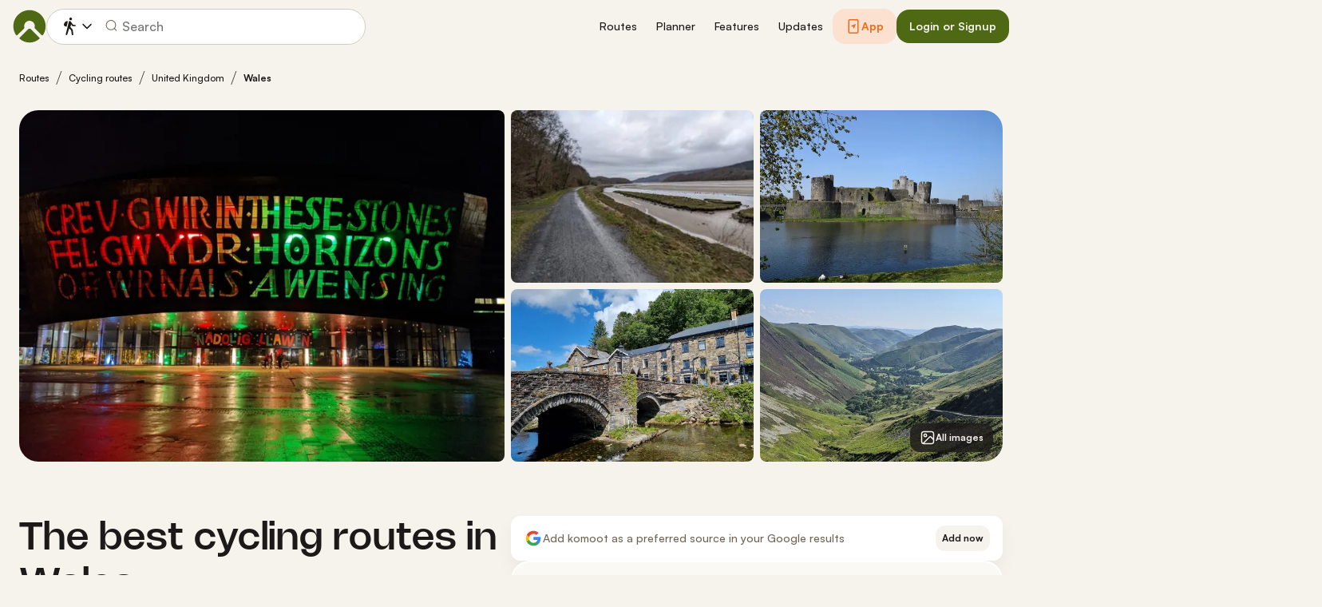

--- FILE ---
content_type: image/svg+xml
request_url: https://www.komoot.com/assets/50dc01cb3fd3998b.svg
body_size: 3904
content:
<svg fill="none" height="44" viewBox="0 0 148 44" width="148" xmlns="http://www.w3.org/2000/svg" xmlns:xlink="http://www.w3.org/1999/xlink"><clipPath id="a"><path d="m0 0h148v44h-148z"/></clipPath><clipPath id="b"><path d="m11 8h25v28h-25z"/></clipPath><g clip-path="url(#a)"><path clip-rule="evenodd" d="m3.30112 0c-1.82316 0-3.30112 1.37438-3.30112 3.06977v37.86043c0 1.6954 1.47796 3.0698 3.30112 3.0698h141.39788c1.823 0 3.301-1.3744 3.301-3.0698v-37.86043c0-1.69539-1.478-3.06977-3.301-3.06977z" fill="#000" fill-rule="evenodd"/><g clip-path="url(#b)"><path d="m22.6688 21.3686-11.5601 12.3017c.3585 1.339 1.5754 2.3188 3.0204 2.3188.5758 0 1.1191-.1524 1.5862-.4354l.0326-.0218 13.0161-7.5226-6.0952-6.6516z" fill="#ea4335"/><path d="m34.3811 19.2784h-.0108l-5.6172-3.2768-6.3342 5.65 6.356 6.3686 5.5954-3.2333c.9778-.5334 1.6406-1.5676 1.6406-2.7542 0-1.1867-.6519-2.2209-1.6298-2.7434z" fill="#fbbc04"/><path d="m11.1086 10.3297c-.0651.2613-.1086.5226-.1086.8056v21.7403c0 .283.0326.5443.1086.8056l11.9622-11.986z" fill="#4285f4"/><path d="m22.7558 22 5.9865-5.9984-13.0052-7.55525c-.4672-.28305-1.0213-.44635-1.6189-.44635-1.4341 0-2.6619.99067-3.0095 2.3188l11.6579 11.6703z" fill="#34a853"/></g><g fill="#fff"><path d="m52.0143 11.8249c0 .9217-.2728 1.6554-.8195 2.2031-.6214.6501-1.4299.9757-2.4242.9757-.9526 0-1.7632-.33-2.4287-.99-.6676-.661-.9998-1.4794-.9998-2.4572 0-.9768.3322-1.79513.9998-2.45619.6655-.66106 1.4761-.99104 2.4287-.99104.4719 0 .925.09239 1.354.27718.4301.18479.7744.43008 1.0328.73696l-.5807.58077c-.4367-.52247-1.0384-.78316-1.8061-.78316-.6952 0-1.2957.24419-1.8028.73256-.5071.48842-.7601 1.12302-.7601 1.90292 0 .7809.253 1.4156.7601 1.904.5071.4883 1.1076.7325 1.8028.7325.7369 0 1.3507-.2453 1.8435-.7369.319-.3201.5037-.7656.5521-1.3365h-2.3956v-.793h3.1975c.0308.1727.0462.3377.0462.4983z"/><path d="m52.0144 11.8256h-.11c-.0011.9008-.264 1.5993-.7876 2.1251l-.0011.0011v.0011c-.6016.628-1.3738.9404-2.345.9415-.9273-.0011-1.7038-.3168-2.3517-.958-.6467-.6424-.9657-1.4267-.9668-2.3792.0011-.9526.3201-1.73571.9668-2.37807.6479-.64126 1.4244-.95804 2.3517-.95914.4575 0 .8942.08909 1.3111.26838s.7458.41468.991.70616l.0847-.07039-.0781-.0781-.5796.58077.077.07809.0847-.07039c-.4576-.54887-1.0989-.82496-1.8908-.82276-.7216-.0011-1.3551.25629-1.8787.76336-.5302.50929-.7953 1.17909-.7942 1.98209-.0011.804.264 1.4739.7942 1.9832.5236.507 1.1571.7644 1.8787.7633.7611.0011 1.4101-.2574 1.9205-.7688.3409-.3421.5345-.8162.5851-1.4057l.011-.1188h-2.4066v-.5731h3.0875v-.11l-.1078.0198c.0297.1661.044.3245.044.4785h.22c0-.1672-.0154-.3399-.0484-.5181l-.0154-.0902h-3.3999v1.0131h2.5056v-.11l-.1089-.0099c-.0484.5532-.2243.9701-.5213 1.2682-.473.4708-1.0527.7039-1.7654.705-.6699-.0011-1.2364-.2309-1.7258-.7017-.4851-.4686-.726-1.067-.7271-1.8248.0011-.7568.242-1.3551.7271-1.8237.4894-.47077 1.0559-.70066 1.7258-.70176.7435.0011 1.3045.24749 1.7225.74356l.077.09239.6643-.66546.0715-.07149-.0649-.077c-.2706-.32228-.6302-.57747-1.0724-.76776-.4433-.19028-.9119-.28598-1.398-.28598-.979-.0011-1.8226.34318-2.5068 1.02294-.6863.67866-1.0328 1.53226-1.0317 2.53426-.0011 1.002.3454 1.8556 1.0317 2.5353.6842.6798 1.5289 1.023 2.5068 1.0219 1.0174.0011 1.8633-.3366 2.5034-1.0098l-.0792-.0759.0781.077c.5698-.5686.8525-1.3386.8514-2.2801z"/><path d="m57.0841 9.06931h-3.005v2.09209h2.7102v.793h-2.7102v2.0921h3.005v.8107h-3.8531v-6.59965h3.8531z"/><path d="m57.0839 9.07003v-.10999h-3.115v2.31206h2.7102v.5731h-2.7102v2.312h3.005v.5907h-3.6331v-6.37963h3.6331v.70176h.11v-.10999.10999h.11v-.81175-.11h-4.0731v6.81962h4.0731v-.9207-.11h-3.005v-1.872h2.7102v-.9031-.11h-2.7102v-1.87208h3.005v-.10999z"/><path d="m60.6599 14.8572h-.8481v-5.78789h-1.8435v-.81176h4.5351v.81176h-1.8435z"/><path d="m60.6599 14.8579v-.11h-.738v-5.78786h-1.8435v-.59177h4.315v.59177h-1.8434v5.89786h.1099v-.11.11h.11v-5.67788h1.8435v-.92174-.11h-4.755v1.03174h1.8435v5.78788h1.068v-.11z"/><path d="m66.6327 8.25755h-.8469v6.59965h.8469z"/><path d="m65.7855 14.8579h.11v-6.48963h.627v6.37963h-.737v.11h.11-.11v.11h.9569v-6.81962h-.9569-.11v6.81962h.11z"/><path d="m70.3942 14.8572h-.8491v-5.78789h-1.8424v-.81176h4.535v.81176h-1.8435z"/><path d="m70.3943 14.8579v-.11h-.7391v-5.78786h-1.8424v-.59177h4.315v.59177h-1.8435v5.89786h.11v-.11.11h.11v-5.67788h1.8435v-.92174-.11h-4.755v1.03174h1.8424v5.78788h1.0691v-.11z"/><path d="m76.6101 13.4517c.4883.4938 1.0856.7413 1.7929.7413.7061 0 1.3045-.2475 1.7929-.7413.4883-.495.7336-1.1264.7336-1.8952 0-.7678-.2453-1.3992-.7336-1.89412-.4884-.49387-1.0868-.74136-1.7929-.74136-.7073 0-1.3046.24749-1.7929.74136-.4884.49492-.7326 1.12632-.7326 1.89412 0 .7688.2442 1.4002.7326 1.8952zm4.2127.5521c-.6489.6677-1.4552.9999-2.4198.9999-.9647 0-1.772-.3322-2.4188-.9999-.649-.6665-.9723-1.4827-.9723-2.4473 0-.9647.3233-1.77973.9723-2.44629.6468-.66766 1.4541-1.00094 2.4188-1.00094.9591 0 1.7632.33548 2.4154 1.00534.6512.66986.9768 1.48379.9768 2.44189 0 .9646-.3245 1.7808-.9724 2.4473z"/><path d="m76.6102 13.4524-.0781.077c.5059.5147 1.1384.7754 1.8709.7743.7326.0011 1.3651-.2596 1.871-.7743.5093-.5148.7667-1.1803.7656-1.9722.0011-.7909-.2563-1.4563-.7656-1.97109-.5059-.51477-1.1384-.77546-1.871-.77436-.7325-.0011-1.365.25959-1.8709.77436-.5093.51479-.7656 1.18019-.7645 1.97109-.0011.7919.2552 1.4574.7645 1.9722l.0781-.077.078-.0781c-.4663-.4741-.6995-1.0714-.7006-1.8171.0011-.7447.2343-1.3419.7006-1.8171v.0011c.4708-.47517 1.0329-.70836 1.7148-.70946.6809.0011 1.2441.23429 1.7137.70836v.0011c.4686.4741.7018 1.0713.7029 1.816-.0011.7457-.2343 1.343-.7029 1.8171-.4696.4752-1.0328.7083-1.7137.7094-.6819-.0011-1.244-.2342-1.7148-.7094zm4.2127.5521-.0792-.0769c-.6303.6467-1.4013.9657-2.3407.9668-.9393-.0011-1.7115-.3201-2.3406-.9668l-.0033-.0022.0033.0022c-.6292-.6479-.9394-1.43-.9405-2.3704.0011-.9394.3113-1.72141.9405-2.36927.6291-.64676 1.4013-.96684 2.3406-.96794.9339.0011 1.7027.32228 2.3363.97234.6325.65116.9449 1.43097.946 2.36487-.0011.9404-.3135 1.7225-.9416 2.3704l.1584.1539c.6666-.6852 1.0042-1.5344 1.0031-2.5243.0011-.9833-.3376-1.8303-1.0075-2.51886-.671-.68966-1.5102-1.03944-2.4947-1.03834-.9899-.0011-1.8324.34648-2.4979 1.03394-.6688.68526-1.0043 1.53446-1.0032 2.52326-.0011.9899.3344 1.8391 1.0032 2.5243l.0033.0033-.0033-.0033c.6655.6875 1.508 1.034 2.4979 1.0329.99.0011 1.8314-.3454 2.4991-1.0329z"/><path d="m82.9854 14.8572v-6.59965h1.0317l3.2074 5.13455h.0363l-.0363-1.2716v-3.86295h.8492v6.59965h-.8855l-3.3559-5.38202h-.0363l.0363 1.27152v4.1105z"/><path d="m82.9851 14.8579h.11v-6.48963h.8613l3.2074 5.13453h.2101l-.0396-1.3837v-3.75083h.6291v6.37963h-.7138l-3.3559-5.38199h-.0979-.1133l.0396 1.38369v3.9983h-.737v.11h.11-.11v.11h.957v-4.2216l-.0363-1.27369-.11.0033v.10999h.0363v-.10999l-.0935.05829 3.3889 5.4337h1.0559v-6.81962h-.9591-.11v3.97412l.0363 1.2737.11-.0033v-.11h-.0363v.11l.0935-.0583-3.2393-5.18622h-1.0934-.11v6.81962h.11z"/><path d="m117.48 33.5561h2.053v-13.7514h-2.053zm18.487-8.7984-2.353 5.9616h-.07l-2.442-5.9616h-2.211l3.662 8.3331-2.088 4.634h2.142l5.642-12.9671zm-11.64 7.2354c-.673 0-1.61-.3355-1.61-1.1671 0-1.0614 1.168-1.4684 2.176-1.4684.903 0 1.326.1947 1.875.4598-.159 1.2737-1.256 2.1757-2.441 2.1757zm.248-7.5357c-1.486 0-3.025.6545-3.662 2.1053l1.822.7611c.389-.7611 1.114-1.0086 1.875-1.0086 1.061 0 2.14.6368 2.158 1.7687v.1419c-.372-.2123-1.167-.5313-2.14-.5313-1.964 0-3.963 1.079-3.963 3.0963 0 1.8391 1.61 3.0248 3.414 3.0248 1.38 0 2.14-.6192 2.619-1.3441h.07v1.0615h1.981v-5.272c0-2.4419-1.821-3.8036-4.174-3.8036zm-12.685 1.9744h-2.919v-4.7132h2.919c1.535 0 2.406 1.2704 2.406 2.3571 0 1.0659-.871 2.3561-2.406 2.3561zm-.052-6.6271h-4.918v13.7514h2.051v-5.2104h2.867c2.274 0 4.51-1.6466 4.51-4.27 0-2.6244-2.236-4.271-4.51-4.271zm-26.8191 12.1916c-1.4167 0-2.6046-1.1879-2.6046-2.818 0-1.6477 1.1879-2.8521 2.6046-2.8521 1.4003 0 2.4991 1.2044 2.4991 2.8521 0 1.6301-1.0988 2.818-2.4991 2.818zm2.3572-6.4676h-.0704c-.4609-.5499-1.3474-1.046-2.4638-1.046-2.3385 0-4.4834 2.0558-4.4834 4.6956 0 2.6234 2.1449 4.6604 4.4834 4.6604 1.1164 0 2.0029-.496 2.4638-1.0625h.0704v.6732c0 1.7896-.9569 2.7465-2.499 2.7465-1.2573 0-2.0371-.9041-2.3561-1.6653l-1.7896.7436c.5137 1.2407 1.8776 2.7652 4.1457 2.7652 2.411 0 4.4481-1.4178 4.4481-4.8738v-8.3991h-1.9491zm3.3669 8.0274h2.0558v-13.7514h-2.0558zm5.0861-4.5373c-.0539-1.8072 1.4002-2.7289 2.4452-2.7289.8161 0 1.5069.4081 1.7367.9932zm6.3799-1.5586c-.39-1.046-1.578-2.9775-4.0051-2.9775-2.41 0-4.413 1.8963-4.413 4.678 0 2.6234 1.9843 4.678 4.6429 4.678 2.1452 0 3.3852-1.3111 3.8992-2.0733l-1.595-1.0626c-.531.7799-1.2582 1.2935-2.3042 1.2935-1.0461 0-1.7896-.4784-2.2681-1.4178l6.2553-2.587zm-49.8372-1.5421v1.9843h4.7495c-.1419 1.1164-.5137 1.9315-1.0813 2.499-.6907.6908-1.7719 1.4531-3.6682 1.4531-2.9237 0-5.2093-2.3572-5.2093-5.2808 0-2.9237 2.2856-5.2808 5.2093-5.2808 1.5773 0 2.7289.6203 3.5803 1.4178l1.3991-1.4002c-1.1869-1.1341-2.7642-2.0019-4.9794-2.0019-4.0049 0-7.3718 3.2602-7.3718 7.2651 0 4.0048 3.3669 7.265 7.3718 7.265 2.1624 0 3.7925-.7083 5.0685-2.037 1.3111-1.3123 1.7192-3.1547 1.7192-4.6429 0-.4608-.0363-.8865-.1067-1.2407zm12.1861 6.0782c-1.4178 0-2.6398-1.1692-2.6398-2.8356 0-1.6829 1.222-2.8345 2.6398-2.8345 1.4179 0 2.6399 1.1516 2.6399 2.8345 0 1.6664-1.222 2.8356-2.6399 2.8356zm0-7.5136c-2.587 0-4.6956 1.9667-4.6956 4.678 0 2.6938 2.1086 4.678 4.6956 4.678 2.5871 0 4.6957-1.9842 4.6957-4.678 0-2.7113-2.1086-4.678-4.6957-4.678zm10.2437 7.5136c-1.4167 0-2.6398-1.1692-2.6398-2.8356 0-1.6829 1.2231-2.8345 2.6398-2.8345 1.4179 0 2.641 1.1516 2.641 2.8345 0 1.6664-1.2231 2.8356-2.641 2.8356zm0-7.5136c-2.587 0-4.6956 1.9667-4.6956 4.678 0 2.6938 2.1086 4.678 4.6956 4.678 2.5882 0 4.6968-1.9842 4.6968-4.678 0-2.7113-2.1086-4.678-4.6968-4.678z"/></g></g></svg>

--- FILE ---
content_type: image/svg+xml
request_url: https://www.komoot.com/assets/88fdd5c0a424d357.svg
body_size: 4213
content:
<svg fill="none" height="44" viewBox="0 0 148 44" width="148" xmlns="http://www.w3.org/2000/svg" xmlns:xlink="http://www.w3.org/1999/xlink"><clipPath id="a"><path d="m0 0h148v44h-148z"/></clipPath><g clip-path="url(#a)"><path clip-rule="evenodd" d="m3.30112 0c-1.82316 0-3.30112 1.37438-3.30112 3.06977v37.86043c0 1.6954 1.47796 3.0698 3.30112 3.0698h141.39788c1.823 0 3.301-1.3744 3.301-3.0698v-37.86043c0-1.69539-1.478-3.06977-3.301-3.06977z" fill="#000" fill-rule="evenodd"/><g fill="#fff"><path clip-rule="evenodd" d="m27.8267 6c.1312 1.71262-.4104 3.4089-1.5098 4.7286-.5264.6548-1.1945 1.1815-1.9541 1.5406-.7595.3592-1.5906.5412-2.4306.5326-.0536-.8236.0556-1.6497.3215-2.431.2658-.78132.683-1.50259 1.2278-2.12258 1.1142-1.26909 2.6657-2.07181 4.3452-2.24822zm3.0637 12.4649c-.5582.9834-.8585 2.092-.8731 3.2227.0014 1.2719.3771 2.5152 1.0804 3.5749.7032 1.0598 1.7028 1.8891 2.8742 2.3845-.4605 1.4961-1.1548 2.91-2.0569 4.1893-1.2116 1.8125-2.4819 3.5831-4.4982 3.6158-.9589.0222-1.6062-.2536-2.2807-.5409-.7036-.2997-1.4367-.612-2.5839-.612-1.2167 0-1.9827.3223-2.7214.6332-.6384.2687-1.2565.5288-2.1275.565-1.9202.0711-3.3877-1.9344-4.6433-3.7298-2.5097-3.6666-4.46392-10.333-1.844-14.869.6048-1.0868 1.4809-1.9985 2.5428-2.6461 1.0618-.6476 2.2734-1.0091 3.5165-1.0493 1.0891-.0224 2.1341.3974 3.0503.7654.7007.2814 1.326.5326 1.8381.5326.4501 0 1.058-.2412 1.7664-.5224 1.116-.4429 2.4814-.9849 3.8729-.8388 1.0664.0334 2.1103.3149 3.0489.8223.9385.5074 1.7458 1.2267 2.3578 2.1006-.9633.5923-1.7611 1.4185-2.3193 2.402z" fill-rule="evenodd"/><path d="m56.6625 29.3946h-5.2067l-1.2504 4.0191h-2.2054l4.9317-14.8694h2.2913l4.9317 14.8694h-2.2429zm-4.6675-1.8546h4.1272l-2.0346-6.5225h-.0569z"/><path d="m70.8056 27.9938c0 3.3688-1.6564 5.5333-4.1561 5.5333-.6333.036-1.263-.1227-1.8172-.4582-.5542-.3354-1.0103-.8339-1.3163-1.4385h-.0473v5.3696h-2.0443v-14.4273h1.9788v1.8031h.0376c.32-.6016.7839-1.0976 1.3423-1.4351.5584-.3374 1.1904-.5038 1.8288-.4814 2.5275 0 4.1937 2.175 4.1937 5.5345zm-2.1012 0c0-2.1949-1.042-3.6378-2.6318-3.6378-1.5619 0-2.6125 1.4733-2.6125 3.6378 0 2.1843 1.0506 3.6471 2.6125 3.6471 1.5898 0 2.6318-1.4324 2.6318-3.6471z"/><path d="m81.7669 27.9938c0 3.3688-1.6565 5.5333-4.1562 5.5333-.6332.036-1.2629-.1227-1.8171-.4582-.5542-.3354-1.0104-.834-1.3163-1.4385h-.0473v5.3696h-2.0443v-14.4273h1.9787v1.8031h.0376c.3201-.6016.784-1.0976 1.3424-1.4351s1.1904-.5038 1.8287-.4814c2.5277 0 4.1938 2.1749 4.1938 5.5345zm-2.1012 0c0-2.1949-1.042-3.6379-2.6318-3.6379-1.5619 0-2.6125 1.4734-2.6125 3.6379 0 2.1843 1.0506 3.6471 2.6125 3.6471 1.5898 0 2.6318-1.4324 2.6318-3.6471z"/><path d="m89.0114 29.2707c.1515 1.4745 1.4674 2.4427 3.2656 2.4427 1.723 0 2.9627-.9682 2.9627-2.2978 0-1.1541-.7477-1.8452-2.518-2.3188l-1.7703-.4642c-2.5083-.6595-3.6727-1.9365-3.6727-4.0085 0-2.5656 2.0539-4.3278 4.9704-4.3278 2.8864 0 4.8651 1.7622 4.9317 4.3278h-2.0636c-.1235-1.4839-1.2504-2.3796-2.8972-2.3796-1.6467 0-2.7736.9062-2.7736 2.2252 0 1.0513.7198 1.6698 2.4804 2.1434l1.505.4022c2.8026.7215 3.967 1.947 3.967 4.122 0 2.7818-2.0356 4.5241-5.2733 4.5241-3.0293 0-5.0746-1.7014-5.2067-4.3908z"/><path d="m101.811 20.0071v2.5656h1.893v1.7622h-1.893v5.9765c0 .9284.379 1.3611 1.211 1.3611.225-.0043.45-.0215.673-.0515v1.7517c-.374.0761-.755.1106-1.136.1029-2.016 0-2.8023-.8244-2.8023-2.9269v-6.2138h-1.448v-1.7622h1.448v-2.5656z"/><path d="m104.801 27.9938c0-3.411 1.846-5.5544 4.724-5.5544 2.887 0 4.724 2.1433 4.724 5.5544 0 3.4203-1.827 5.5543-4.724 5.5543-2.896 0-4.724-2.134-4.724-5.5543zm7.365 0c0-2.3399-.985-3.7209-2.641-3.7209-1.657 0-2.641 1.3915-2.641 3.7209 0 2.3492.984 3.7196 2.641 3.7196 1.656 0 2.641-1.3704 2.641-3.7196z"/><path d="m115.934 22.5727h1.95v1.8452h.047c.132-.5763.443-1.0856.879-1.4423s.972-.539 1.517-.5164c.236-.0009.47.027.7.0831v2.0814c-.297-.0989-.607-.1444-.918-.1345-.297-.0131-.593.0439-.868.1671s-.522.3097-.724.5466c-.203.237-.356.5188-.448.8261-.093.3074-.124.633-.09.9544v6.4302h-2.045z"/><path d="m130.452 30.2295c-.275 1.968-2.035 3.3186-4.288 3.3186-2.897 0-4.695-2.113-4.695-5.5029 0-3.4004 1.808-5.6058 4.609-5.6058 2.756 0 4.488 2.0603 4.488 5.3474v.7624h-7.034v.1345c-.032.3989.014.8009.135 1.179.121.3782.315.724.568 1.0145.254.2904.561.5188.902.67.34.1513.707.2219 1.074.2071.484.0493.968-.0725 1.383-.3472.414-.2747.736-.6877.917-1.1776zm-6.91-3.2355h4.979c.018-.3588-.032-.7178-.147-1.0545s-.293-.6439-.522-.9023c-.229-.2583-.505-.4623-.811-.599-.305-.1368-.633-.2034-.963-.1957-.333-.0022-.663.0675-.971.2049-.308.1373-.588.3398-.824.5956-.235.2558-.422.5599-.549.8948-.128.3348-.193.6938-.192 1.0562z"/><path d="m51.7388 7.35204c.4286-.03348.8586.037 1.2592.20635.4005.16936.7615.43336 1.0569.77297.2955.33962.518.74637.6515 1.19094.1336.44456.1748.9158.1208 1.3799 0 2.2825-1.1333 3.5946-3.0884 3.5946h-2.3708v-7.14476zm-1.3514 6.13426h1.2375c.3063.02.6127-.0347.8971-.16.2844-.1252.5396-.3179.7469-.5641.2074-.2461.3617-.5395.4517-.8588.0901-.3192.1136-.6563.0689-.9867.0415-.3291.0155-.6641-.0759-.98098-.0914-.31691-.2461-.60789-.453-.85207-.2068-.24419-.4608-.43554-.7436-.56036-.2827-.12481-.5874-.17999-.8921-.16159h-1.2375z"/><path d="m55.9787 11.7984c-.0311-.3543.0061-.7118.1094-1.0496.1032-.3377.2701-.6483.49-.91169.22-.26341.4881-.47387.7871-.61789s.6224-.21841.9494-.21841.6504.07439.9494.21841c.2991.14402.5671.35448.7871.61789.2199.26339.3869.57399.4901.91169.1032.3378.1404.6953.1093 1.0496.0317.3547-.0051.7127-.108 1.051-.103.3383-.2698.6494-.4898.9133s-.4883.4749-.7876.6192-.6231.2189-.9505.2189-.6511-.0746-.9505-.2189c-.2993-.1443-.5676-.3553-.7876-.6192s-.3868-.575-.4898-.9133c-.1029-.3383-.1397-.6963-.108-1.051zm3.6663 0c0-1.1688-.4823-1.85223-1.3288-1.85223-.8497 0-1.3277.68343-1.3277 1.85223 0 1.1781.4781 1.8563 1.3277 1.8563.8465 0 1.3288-.6829 1.3288-1.8563z"/><path d="m66.8605 14.4966h-1.014l-1.0237-3.971h-.0774l-1.0194 3.971h-1.0044l-1.3653-5.39179h.9915l.8873 4.11429h.073l1.0184-4.11429h.9378l1.0183 4.11429h.0774l.883-4.11429h.9775z"/><path d="m69.3688 9.10482h.941v.85654h.0731c.1239-.30764.3329-.56552.5979-.73772.2649-.17219.5726-.25011.8802-.22289.241-.01973.483.01983.7081.11573.225.09591.4274.24571.592.43831.1647.19259.2874.42305.3591.67431.0718.2512.0906.5168.0553.7771v3.4904h-.9776v-3.2232c0-.8665-.3459-1.29742-1.0688-1.29742-.1637-.00829-.327.02202-.4789.08892-.1518.0668-.2886.1686-.401.2984-.1123.1298-.1975.2845-.2498.4535-.0523.1689-.0704.3482-.053.5256v3.1543h-.9776z"/><path d="m75.1331 7h.9775v7.4966h-.9775z"/><path d="m77.4695 11.7984c-.0311-.3543.0061-.7119.1094-1.0496.1032-.3378.2702-.6483.4901-.91175.22-.26341.4881-.47388.7872-.6179.299-.14402.6224-.21842.9494-.21842s.6505.0744.9495.21842c.2991.14402.5672.35449.7871.6179.22.26345.3869.57395.4902.91175.1032.3377.1405.6953.1094 1.0496.0317.3547-.0052.7127-.1081 1.051-.103.3383-.2699.6494-.4899.9133-.22.264-.4883.4749-.7877.6192-.2993.1443-.6231.2189-.9505.2189s-.6511-.0746-.9505-.2189c-.2993-.1443-.5676-.3552-.7876-.6192-.2201-.2639-.3869-.575-.4899-.9133s-.1398-.6963-.1081-1.051zm3.6663 0c0-1.1687-.4824-1.85221-1.3288-1.85221-.8497 0-1.3277.68351-1.3277 1.85221 0 1.1781.478 1.8564 1.3277 1.8564.8464-.0001 1.3288-.6829 1.3288-1.8564z"/><path d="m83.1709 12.9718c0-.9705.6639-1.53 1.8423-1.6096l1.3417-.0842v-.4653c0-.5695-.3459-.89108-1.0141-.89108-.5457 0-.9238.21808-1.0323.59928h-.9464c.0999-.92612.9002-1.52014 2.0238-1.52014 1.2418 0 1.9422.67295 1.9422 1.81194v3.684h-.941v-.7578h-.0774c-.1569.2718-.3774.4934-.6388.6421-.2614.1488-.5543.2193-.8489.2045-.208.0235-.4181-.0006-.617-.0709-.1988-.0703-.3819-.1851-.5375-.3372-.1555-.152-.2801-.3378-.3656-.5455-.0856-.2076-.1302-.4325-.131-.6601zm3.184-.4607v-.4508l-1.2096.0842c-.6821.0497-.9915.3023-.9915.7776 0 .4853.3867.7677.9185.7677.1558.0172.3132 0 .4628-.0504s.2884-.133.408-.243c.1197-.1099.2178-.245.2885-.3971.0708-.1521.1127-.3181.1233-.4882z"/><path d="m88.6129 11.7984c0-1.7037.8045-2.78302 2.056-2.78302.3096-.01553.6168.06518.8858.23269.2689.16751.4885.4149.6331.71326h.0731v-2.96133h.9775v7.4966h-.9367v-.8518h-.0773c-.1558.2963-.3831.5406-.6572.7064-.2742.1659-.5849.2469-.8983.2343-1.2601.0001-2.056-1.0793-2.056-2.7871zm1.0097 0c0 1.1436.4953 1.8318 1.3235 1.8318.8239 0 1.3331-.6981 1.3331-1.8271 0-1.1238-.5146-1.83179-1.3331-1.83179-.8229 0-1.3235.69279-1.3235 1.82709z"/><path d="m97.2828 11.7984c-.0311-.3543.0061-.7118.1094-1.0496.1032-.3377.2701-.6483.4901-.91169.2199-.26341.488-.47387.787-.61789s.6224-.21841.9494-.21841.6503.07439.9493.21841.567.35448.787.61789c.22.26339.387.57399.49.91169.104.3378.141.6953.11 1.0496.031.3547-.005.7127-.108 1.051s-.27.6494-.49.9133-.488.4749-.788.6192c-.299.1443-.6229.2189-.9503.2189s-.6511-.0746-.9505-.2189c-.2993-.1443-.5676-.3553-.7876-.6192s-.3868-.575-.4897-.9133c-.103-.3383-.1398-.6963-.1081-1.051zm3.6662 0c0-1.1688-.482-1.85223-1.3287-1.85223-.8497 0-1.3277.68343-1.3277 1.85223 0 1.1781.4781 1.8563 1.3277 1.8563.8467 0 1.3287-.6829 1.3287-1.8563z"/><path d="m103.266 9.10482h.941v.85654h.073c.124-.30764.333-.56552.598-.73772.265-.17219.573-.25011.88-.22289.241-.01973.483.01983.708.11573.226.09591.428.24571.593.43831.164.19259.287.42305.359.67431.071.2512.09.5168.055.7771v3.4904h-.978v-3.2232c0-.8665-.346-1.29742-1.069-1.29742-.163-.00829-.327.02202-.478.08892-.152.0668-.289.1686-.401.2984-.113.1298-.198.2845-.25.4535-.052.1689-.071.3482-.053.5256v3.1543h-.978z"/><path d="m112.996 7.76242v1.36696h1.074v.89632h-1.074v2.7725c0 .5648.214.8121.701.8121.124-.0004.249-.0086.373-.0246v.8864c-.176.0342-.354.0524-.532.0544-1.087 0-1.52-.4163-1.52-1.4559v-3.045h-.786v-.89627h.786v-1.36691z"/><path d="m115.405 7h.969v2.9713h.077c.13-.31051.345-.56986.615-.7427s.583-.25077.895-.22318c.24-.0142.48.02938.702.12761.223.09824.423.24872.586.44071s.285.42076.357.66996.093.5128.061.7718v3.4812h-.978v-3.2187c0-.8612-.369-1.29736-1.059-1.29736-.168-.015-.337.01014-.496.07366-.158.0635-.301.1639-.42.2941s-.21.2871-.267.4597c-.058.1726-.079.3567-.065.5395v3.149h-.977z"/><path d="m125.367 13.0408c-.133.4928-.42.919-.813 1.2042-.392.2852-.864.4111-1.333.3557-.326.0094-.651-.0587-.951-.1994-.299-.1407-.567-.3508-.785-.6156-.218-.2647-.38-.5779-.475-.9178-.096-.3398-.122-.6982-.077-1.0502-.044-.3531-.017-.7122.078-1.0531s.257-.6555.473-.92263c.217-.26711.483-.48046.782-.62559s.623-.21867.951-.21563c1.378 0 2.209 1.02495 2.209 2.71815v.3713h-3.497v.0596c-.016.1979.007.397.067.5847.059.1877.154.3598.278.5052s.275.261.443.3393c.167.0783.348.1176.531.1154.234.0306.47-.0152.68-.1316s.383-.2981.498-.522zm-3.438-1.7376h2.501c.013-.181-.01-.3628-.066-.5336-.056-.1709-.144-.3272-.259-.4587-.115-.1316-.254-.2355-.408-.3052-.154-.06962-.319-.10346-.486-.0993-.169-.00231-.337.03224-.493.1016-.157.0694-.299.1722-.419.3024-.119.1302-.214.2851-.277.4556-.064.1705-.096.3531-.093.5372z"/></g></g></svg>